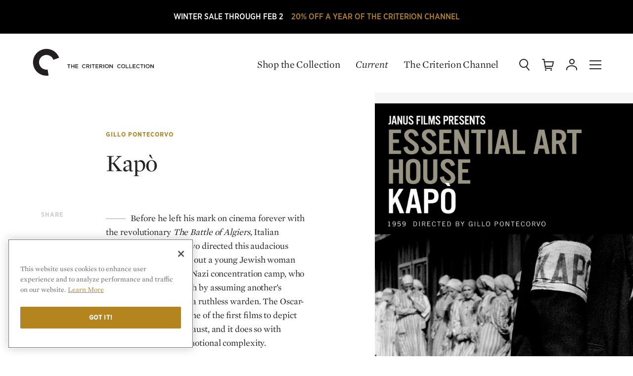

--- FILE ---
content_type: text/html; charset=UTF-8
request_url: https://criterion-v2.herokuapp.com/films/22619-kap
body_size: 71611
content:
<!DOCTYPE html>
  <!-- layouts/front -->
  <html class="no-js" lang="en">

<head>
	
	<!-- Google Tag Manager -->
	<script>(function(w,d,s,l,i){w[l]=w[l]||[];w[l].push({'gtm.start':
	new Date().getTime(),event:'gtm.js'});var f=d.getElementsByTagName(s)[0],
	j=d.createElement(s),dl=l!='dataLayer'?'&l='+l:'';j.async=true;j.src=
	'https://www.googletagmanager.com/gtm.js?id='+i+dl;f.parentNode.insertBefore(j,f);
	})(window,document,'script','dataLayer','GTM-KGCPV2C');</script>
	<!-- End Google Tag Manager -->

	<!-- Google tag (gtag.js) -->
	<script async src="https://www.googletagmanager.com/gtag/js?id=GTM-KGCPV2C"></script>
	<script>
	    window.dataLayer = window.dataLayer || [];
	    function gtag(){dataLayer.push(arguments);}
	    gtag('js', new Date());

	    gtag('config', 'GTM-KGCPV2C');

	    
	</script>

			
		
		
		<!-- OneTrust Cookies Consent Notice start for criterion.com -->
		<script src="https://cdn.cookielaw.org/scripttemplates/otSDKStub.js"  type="text/javascript" charset="UTF-8" data-domain-script="98b18127-fc0f-4fe7-9dcc-03ea67627901" ></script>
		<script type="text/javascript">
		function OptanonWrapper() { }
		</script>
		<!-- OneTrust Cookies Consent Notice end for criterion.com -->
	
	
	
	
	<meta charset="utf-8">

				
	<title>Kapò (1959) | The Criterion Collection</title>

		<meta name="description" content="Before he left his mark on cinema forever with the revolutionary The Battle of Algiers, Italian director Gillo Pontecorvo directed this audacious World War II drama about a young Jewish woman (Susan Strasberg) in a Nazi concentration camp, who saves herself from death by assuming another’s identity and becoming a ruthless warden. The Oscar-nominated Kapò was one of the first films to depict the horror of the Holocaust, and it does so with brutality and daring emotional complexity." />
	
	<meta name="viewport" content="width=device-width, initial-scale=1.0">
	<meta name="robots" content="index, follow" />

	<meta property="og:type" content="website" />
<meta property="og:site_name" content="The Criterion Collection" />
<meta property="og:title" content="Kapò" />
<meta property="og:url" content="https://criterion-v2.herokuapp.com/films/22619-kapo" />
<meta property="og:description" content="Before he left his mark on cinema forever with the revolutionary The Battle of Algiers, Italian director Gillo Pontecorvo directed this audacious World War II drama about a young Jewish woman (Susan Strasberg) in a Nazi concentration camp, who saves herself from death by assuming another’s identity and becoming a ruthless warden. The Oscar-nominated Kapò was one of the first films to depict the horror of the Holocaust, and it does so with brutality and daring emotional complexity." />
<meta property="og:image" content="https://s3.amazonaws.com/criterion-production/films/4513899b08a6c9c55a2705f66fe70452/kvSLd5hpDEUQl2H2vLmSiEIkfamyF5_original.jpg" />
<meta content="https://s3.amazonaws.com/criterion-production/films/4513899b08a6c9c55a2705f66fe70452/kvSLd5hpDEUQl2H2vLmSiEIkfamyF5_original.jpg" property="thumbnail" />


<meta name="twitter:card" content="summary_large_image">
<meta name="twitter:site" content="@Criterion">
<meta name="twitter:creator" content="@Criterion">
<meta name="twitter:title" content="Kapò">
<meta name="twitter:description" content="Before he left his mark on cinema forever with the revolutionary The Battle of Algiers, Italian director Gillo Pontecorvo directed this audacious World War II drama about a young Jewish woman (Susan Strasberg) in a Nazi concentration camp, who saves herself from death by assuming another’s identity and becoming a ruthless warden. The Oscar-nominated Kapò was one of the first films to depict the horror of the Holocaust, and it does so with brutality and daring emotional complexity.">
<meta name="twitter:image" content="https://s3.amazonaws.com/criterion-production/films/4513899b08a6c9c55a2705f66fe70452/kvSLd5hpDEUQl2H2vLmSiEIkfamyF5_original.jpg">
	<meta name="title" data-type="string" content="Kapò" />

    <meta name="original_title" data-type="string" content="Kapò" />

    <meta name="director" data-type="string" content="gillo pontecorvo" />







    <meta name="year" data-type="enum" content="1959" />

<meta name="description" data-type="text" content="Before he left his mark on cinema forever with the revolutionary The Battle of Algiers, Italian director Gillo Pontecorvo directed this audacious World War II drama about a young Jewish woman (Susan Strasberg) in a Nazi concentration camp, who saves herself from death by assuming another’s identity and becoming a ruthless warden. The Oscar-nominated Kapò was one of the first films to depict the horror of the Holocaust, and it does so with brutality and daring emotional complexity." />

    <meta name="image" data-type="enum" content="https://s3.amazonaws.com/criterion-production/films/4513899b08a6c9c55a2705f66fe70452/kvSLd5hpDEUQl2H2vLmSiEIkfamyF5_original.jpg" />
	<link rel="apple-touch-icon-precomposed" sizes="57x57" href="https://criterion-v2.herokuapp.com/assets/img/icons/apple-touch-icon-57x57.png" />
<link rel="apple-touch-icon-precomposed" sizes="114x114" href="https://criterion-v2.herokuapp.com/assets/img/icons/apple-touch-icon-114x114.png" />
<link rel="apple-touch-icon-precomposed" sizes="72x72" href="https://criterion-v2.herokuapp.com/assets/img/icons/apple-touch-icon-72x72.png" />
<link rel="apple-touch-icon-precomposed" sizes="144x144" href="https://criterion-v2.herokuapp.com/assets/img/icons/apple-touch-icon-144x144.png" />
<link rel="apple-touch-icon-precomposed" sizes="60x60" href="https://criterion-v2.herokuapp.com/assets/img/icons/apple-touch-icon-60x60.png" />
<link rel="apple-touch-icon-precomposed" sizes="120x120" href="https://criterion-v2.herokuapp.com/assets/img/icons/apple-touch-icon-120x120.png" />
<link rel="apple-touch-icon-precomposed" sizes="76x76" href="https://criterion-v2.herokuapp.com/assets/img/icons/apple-touch-icon-76x76.png" />
<link rel="apple-touch-icon-precomposed" sizes="152x152" href="https://criterion-v2.herokuapp.com/assets/img/icons/apple-touch-icon-152x152.png" />

<link rel="icon" type="image/png" href="https://criterion-v2.herokuapp.com/assets/img/icons/favicon-196x196.png" sizes="196x196" />
<link rel="icon" type="image/png" href="https://criterion-v2.herokuapp.com/assets/img/icons/favicon-96x96.png" sizes="96x96" />
<link rel="icon" type="image/png" href="https://criterion-v2.herokuapp.com/assets/img/icons/favicon-32x32.png" sizes="32x32" />
<link rel="icon" type="image/png" href="https://criterion-v2.herokuapp.com/assets/img/icons/favicon-16x16.png" sizes="16x16" />
<link rel="icon" type="image/png" href="https://criterion-v2.herokuapp.com/assets/img/icons/favicon-128.png" sizes="128x128" />


<link rel="mask-icon" href="https://criterion-v2.herokuapp.com/assets/img/icons/safari-pinned-tab.svg" color="#737373">
<link rel="shortcut icon" href="https://criterion-v2.herokuapp.com/assets/img/icons/favicon-32x32.ico">
<meta name="theme-color" content="#ffffff">


<link rel="manifest" href="https://criterion-v2.herokuapp.com/icons/manifest.json">
<meta name="msapplication-config" content="https://criterion-v2.herokuapp.com/icons/browserconfig.xml">

	<meta name="csrf-token" content="A1IS0bcd9B942NOrDOJcMJXpYHQRH8F6P3skZ2y6">
	<meta name="google-site-verification" content="rsCUNvTgbggfu8XFDrWon5M--7gbt63PnKP3eICVAqk" />

	<!-- Google Site Verification for Publisher Content -->
	<meta name="google-site-verification" content="dlCxmPh7hANd93GYc3JRFCjD1vIdiy4qy5IyBSorzsY" />

	<!-- Facebook Domain Verification -->
	<meta name="facebook-domain-verification" content="gib4g4s5or6k0b6xbny0hmuxdvd2q6" />

	 <link rel="alternate" type="application/rss+xml" href="https://criterion-v2.herokuapp.com/feeds/current" title="Current | The Criterion Collection">
    <link rel="alternate" type="application/rss+xml" href="https://criterion-v2.herokuapp.com/feeds/the-daily" title="The Daily | The Criterion Collection">

	
	<link rel="preconnect" href="https://cdn.fonts.net">
	<link href="https://cdn.fonts.net/kit/8e62b1a7-9e6d-40e1-8f7b-ad8972ea9bf7/8e62b1a7-9e6d-40e1-8f7b-ad8972ea9bf7.css" rel="stylesheet" />
	
	
	
		<link rel="stylesheet" href="https://criterion-v2.herokuapp.com/assets/css/screen.min.css?v=1.126"  type="text/css" />

		<link rel="canonical" href="https://criterion-v2.herokuapp.com/films/22619-kapo">
	
	<script>var CRITERON_LOGGING_ENABLED = false;</script>
	<script>var CRITERON_DEBUG_LEVEL = "DEBUG";</script>
<!-- Livewire Styles --><style >[wire\:loading][wire\:loading], [wire\:loading\.delay][wire\:loading\.delay], [wire\:loading\.inline-block][wire\:loading\.inline-block], [wire\:loading\.inline][wire\:loading\.inline], [wire\:loading\.block][wire\:loading\.block], [wire\:loading\.flex][wire\:loading\.flex], [wire\:loading\.table][wire\:loading\.table], [wire\:loading\.grid][wire\:loading\.grid], [wire\:loading\.inline-flex][wire\:loading\.inline-flex] {display: none;}[wire\:loading\.delay\.none][wire\:loading\.delay\.none], [wire\:loading\.delay\.shortest][wire\:loading\.delay\.shortest], [wire\:loading\.delay\.shorter][wire\:loading\.delay\.shorter], [wire\:loading\.delay\.short][wire\:loading\.delay\.short], [wire\:loading\.delay\.default][wire\:loading\.delay\.default], [wire\:loading\.delay\.long][wire\:loading\.delay\.long], [wire\:loading\.delay\.longer][wire\:loading\.delay\.longer], [wire\:loading\.delay\.longest][wire\:loading\.delay\.longest] {display: none;}[wire\:offline][wire\:offline] {display: none;}[wire\:dirty]:not(textarea):not(input):not(select) {display: none;}:root {--livewire-progress-bar-color: #2299dd;}[x-cloak] {display: none !important;}</style>
</head>

<body class="criterion-collection page__filmdetail flashSale ">
	<div class="u-mobile-flag" data-mobile-flag></div>
	<!-- Google Tag Manager (noscript) -->
	<noscript><iframe src="https://www.googletagmanager.com/ns.html?id=GTM-KGCPV2C"
	height="0" width="0" style="display:none;visibility:hidden"></iframe></noscript>
	<!-- End Google Tag Manager (noscript) -->

	<div class="page-contain">

      <a href="http://www.criterionchannel.com/checkout/subscribe/purchase?code=newyear26&amp;plan=yearly&amp;utm_source=criterion&amp;utm_medium=home-age&amp;utm_campaign=winter-sale&amp;utm_content=2026">        <div class="sitewide-banner" style="background: #000000;">
            <div class="sitewide-banner-line-1" style="color: #ffffff;">WINTER SALE THROUGH FEB 2</div>
            <div class="sitewide-banner-line-2" style="color: #b4841e;">20% OFF A YEAR OF THE CRITERION CHANNEL</div>
        </div>
    </a>  
  <div class="film-page-background  film-page-background--flash-sale "></div>

<header class="headerSite absolute hideC  " role="banner" data-typesense-index="false">
  <p class="vh">The Criterion Collection</p>

  <div class="headContain">
    <div class="headLogo">
        <a href="/" class="homelink">
            <span class="vh">Home</span>
            <div class="logo-c">
            <svg xmlns="http://www.w3.org/2000/svg" viewBox="0 0 64 64"><path d="M7.1 16.8C-1.2 31 3.5 49.3 17.7 57.6c.1 0 .1.1.2.1 6 3.5 13.1 4.8 19.9 3.7l-2.2-13.3c-.8.1-1.5.2-2.3.2-3 0-6-.8-8.6-2.3-7.8-4.5-10.5-14.5-6-22.3 0 0 0-.1.1-.1 4.6-7.8 14.8-10.4 22.6-5.8 3.3 1.9 5.8 4.9 7.1 8.5l12.8-4.6C55.6 6.1 38.3-1.9 22.7 3.9c-6.6 2.4-12 6.9-15.6 12.9"/></svg>
            </div><!-- logo-c -->

            <div class="logo-type">
            <svg xmlns="http://www.w3.org/2000/svg" viewBox="0 0 196 24"><path d="M12.22 17.414H10.8v-6.716H8.25v-1.31h6.512v1.31H12.22zm9.45-3.383v3.383h1.41V9.387h-1.41v3.337h-3.832V9.387h-1.405v8.026h1.405V14.03zm9.175-4.643h-5.948v8.027h6.006v-1.26h-4.595v-2.155h4.022v-1.264h-4.022v-2.088h4.537zm12.128 8.163a4.146 4.146 0 0 0 3.257-1.42l-.906-.92a3.13 3.13 0 0 1-2.303 1.045 2.714 2.714 0 0 1-2.648-2.863 2.695 2.695 0 0 1 2.65-2.845 3.194 3.194 0 0 1 2.244.998l.91-1.043a4.19 4.19 0 0 0-3.147-1.252 4.065 4.065 0 0 0-4.138 4.164 4.035 4.035 0 0 0 4.08 4.136m8.3-6.876c1.044 0 1.666.458 1.666 1.343 0 .824-.644 1.348-1.652 1.348h-2.063v-2.69h2.05m3.353 6.74l-2.172-3.038a2.404 2.404 0 0 0 1.917-2.44c0-1.573-1.134-2.55-2.98-2.55h-3.58v8.027h1.413v-2.797h1.766l1.97 2.797zm3.056 0V9.386h-1.41v8.027zm5.527-6.717h2.543v-1.31H59.24v1.31h2.55v6.716h1.42zm10.018-1.31h-5.954v8.026h6.012v-1.26h-4.6v-2.155h4.023v-1.264h-4.024v-2.088h4.542zm5.32 1.286c1.04 0 1.662.458 1.662 1.343 0 .824-.643 1.348-1.652 1.348h-2.063v-2.69h2.052m3.347 6.74l-2.167-3.038a2.404 2.404 0 0 0 1.91-2.44c0-1.573-1.13-2.55-2.975-2.55h-3.58v8.027h1.413v-2.797h1.762l1.975 2.797zm3.115 0V9.386H83.6v8.027zm5.8-6.868a2.754 2.754 0 0 1 2.73 2.867 2.715 2.715 0 0 1-2.71 2.84 2.752 2.752 0 0 1-2.724-2.862 2.715 2.715 0 0 1 2.705-2.845m0 7.003a4.15 4.15 0 1 0-4.18-4.136 4.11 4.11 0 0 0 4.18 4.136m11.112-2.612l-4.3-5.55h-1.308v8.025h1.39v-5.71l4.425 5.71h1.182V9.387h-1.39zm14.586 2.612a4.14 4.14 0 0 0 3.254-1.42l-.905-.92a3.137 3.137 0 0 1-2.306 1.045 2.718 2.718 0 0 1-2.65-2.863 2.7 2.7 0 0 1 2.65-2.845 3.184 3.184 0 0 1 2.25.998l.904-1.043a4.173 4.173 0 0 0-3.138-1.252 4.066 4.066 0 0 0-4.143 4.164 4.04 4.04 0 0 0 4.085 4.136m8.423-7.003a2.75 2.75 0 0 1 2.73 2.867 2.712 2.712 0 0 1-2.705 2.84 2.752 2.752 0 0 1-2.728-2.862 2.716 2.716 0 0 1 2.704-2.845m0 7.003a4.15 4.15 0 1 0-4.183-4.136 4.11 4.11 0 0 0 4.184 4.136m5.582-.137h5.632V16.13h-4.22V9.387h-1.412zm7.144 0h5.627V16.13h-4.222V9.387h-1.404zm13.085-8.026h-5.948v8.027h6.007v-1.26h-4.597v-2.155h4.022v-1.264h-4.022v-2.088h4.538zm5.468 8.163a4.145 4.145 0 0 0 3.255-1.42l-.906-.92a3.133 3.133 0 0 1-2.303 1.045 2.715 2.715 0 0 1-2.645-2.863 2.695 2.695 0 0 1 2.644-2.845 3.177 3.177 0 0 1 2.245.998l.91-1.043a4.187 4.187 0 0 0-3.142-1.252 4.066 4.066 0 0 0-4.142 4.164 4.037 4.037 0 0 0 4.082 4.136m8.434-6.852h2.55v-1.31h-6.512v1.31h2.544v6.716h1.418zm5.52 6.716V9.387h-1.413v8.027zm5.854-6.867a2.754 2.754 0 0 1 2.73 2.867 2.71 2.71 0 0 1-2.705 2.84 2.755 2.755 0 0 1-2.73-2.862 2.716 2.716 0 0 1 2.706-2.845m0 7.003a4.15 4.15 0 1 0-4.18-4.136 4.11 4.11 0 0 0 4.18 4.136m11.307-2.612l-4.298-5.55h-1.31v8.025h1.39v-5.71l4.425 5.71h1.183V9.387h-1.39z" /></svg>
            </div><!-- logo-type -->
        </a>
    </div>
            <div class="c-global-links" data-typesense-index="false">
            <a class="c-global-links__link c-global-links__link--dark" href="https://criterion-v2.herokuapp.com/shop">Shop the Collection</a>
    <a class="c-global-links__link c-global-links__link--featured c-global-links__link--dark" href="https://criterion-v2.herokuapp.com/current/posts" class="magtitle">Current</a>
    <a class="c-global-links__link c-global-links__link--dark" href="https://www.criterionchannel.com/browse?utm_source=criterion.com&utm_medium=referral&utm_campaign=navigation&utm_content=header">The Criterion Channel</a>
</div>
        <div class="headControls" >
        <a class="headControls__icons but-search" href="/" data-sidebar-toggle="search">
        <span class="vh">Search</span>
        <svg viewBox="0 0 24 24" xmlns="http://www.w3.org/2000/svg" xmlns:xlink="http://www.w3.org/1999/xlink"><defs><rect id="a" width="24" height="24"/></defs><g fill="none" fill-rule="evenodd"><path d="M18,9 C18,5.13428475 14.8657153,2 11,2 C7.13428475,2 4,5.13428475 4,9 C4,12.8657153 7.13428475,16 11,16 C14.8657153,16 18,12.8657153 18,9 Z M20,9 C20,13.9702847 15.9702847,18 11,18 C6.02971525,18 2,13.9702847 2,9 C2,4.02971525 6.02971525,0 11,0 C15.9702847,0 20,4.02971525 20,9 Z" fill="#252525" fill-rule="nonzero" /><path d="M15.1484325,15.9124888 C14.8084522,15.4772511 14.8856735,14.8488128 15.3209112,14.5088325 C15.7561489,14.1688522 16.3845872,14.2460735 16.7245675,14.6813112 L22.5635675,22.1563112 C22.9035478,22.5915489 22.8263265,23.2199872 22.3910888,23.5599675 C21.9558511,23.8999478 21.3274128,23.8227265 20.9874325,23.3874888 L15.1484325,15.9124888 Z" fill="#252525" fill-rule="nonzero" /></g></svg>
        </a><!-- but-search -->

        <a class="headControls__icons but-cart is-status-off" href="/">
        <span class="vh">Cart</span>
        <svg xmlns="http://www.w3.org/2000/svg" xmlns:xlink="http://www.w3.org/1999/xlink" viewBox="0 0 24 24"><defs><path id="a" d="M0 24h24V0H0z"/></defs><g fill="none" fill-rule="evenodd"><path fill="#FFF" d="M7.5 21a1.5 1.5 0 110 3 1.5 1.5 0 010-3zm11 0a1.5 1.5 0 110 3.001 1.5 1.5 0 010-3.001zM4 .002a1 1 0 01.987.835L5.679 5H23a1 1 0 01.977 1.217l-2 9A1 1 0 0121 16H7.514l.332 2H20v2H7a1 1 0 01-.987-.835L3.153 2.002H1a1 1 0 110-2zM21.753 7H6.013l1.167 7h13.018l1.555-7z"/></g></svg>
        <span class="statusnat"></span>
        </a><!-- but-cart -->

        <div class="nav-dropdown" data-nav-dropdown-container>
        <a data-nav-dropdown-toggle class="headControls__icons but-account" href="/" aria-expanded="false" aria-haspopup="true">
            <span class="vh">Account</span>
        <svg viewBox="0 0 24 24" xmlns="http://www.w3.org/2000/svg" xmlns:xlink="http://www.w3.org/1999/xlink"><defs><polygon id="a" points="0 24.0002 24 24.0002 24 0.0002 0 0.0002"/></defs><g fill="none" fill-rule="evenodd"><g fill="#252525" fill-rule="nonzero"><path d="M14,4.5 C14,2.56704297 12.4331735,1 10.5,1 C8.56682649,1 7,2.56704297 7,4.5 C7,6.43295703 8.56682649,8 10.5,8 C12.4331735,8 14,6.43295703 14,4.5 Z M16,4.5 C16,7.53746469 13.5378049,10 10.5,10 C7.46219514,10 5,7.53746469 5,4.5 C5,1.46253531 7.46219514,-1 10.5,-1 C13.5378049,-1 16,1.46253531 16,4.5 Z" transform="translate(2 1.011)"/><path d="M1,21 C1,21.5522847 0.55228475,22 0,22 C-0.55228475,22 -1,21.5522847 -1,21 L-1,19.399 C-1,14.8335963 4.41085344,12 10,12 C15.5891466,12 21,14.8335963 21,19.399 L21,21 C21,21.5522847 20.5522847,22 20,22 C19.4477153,22 19,21.5522847 19,21 L19,19.399 C19,16.2885287 14.6299727,14 10,14 C5.37002733,14 1,16.2885287 1,19.399 L1,21 Z" transform="translate(2 1.011)"/></g></g></svg>
        </a><!-- but-account -->

        <div class="global-nav__subgroup-panel panel panel--expanded" data-nav-dropdown data-typesense-index="false">
	<a href="https://criterion-v2.herokuapp.com/account" data-click-tracking='{ "category": "Panel", "action": "click", "label": "Dashboard" }' class="global-nav__item global-nav__item--header global-nav__item--header-dropdown">My Criterion</a>

	<ul role="menu" class="global-nav__subgroup-items">
		<li class="global-nav__subgroup-item">
			<a class="global-nav__subgroup-link" href="https://criterion-v2.herokuapp.com/account" data-click-tracking='{ "category": "Panel", "action": "click", "label": "Dashboard" }'>Dashboard</a>
		</li>
		<li class="global-nav__subgroup-item">
			<a class="global-nav__subgroup-link" href="https://criterion-v2.herokuapp.com/account/orders" data-click-tracking='{ "category": "Panel", "action": "click", "label": "Orders" }'>Orders</a>
		</li>
		<li class="global-nav__subgroup-item">
			<a class="global-nav__subgroup-link" href="https://criterion-v2.herokuapp.com/account/wishlist" data-click-tracking='{ "category": "Panel", "action": "click", "label": "Wishlist" }'>Wish List</a>
		</li>
		<li class="global-nav__subgroup-item">
			<a class="global-nav__subgroup-link" href="https://criterion-v2.herokuapp.com/account/my-collection" data-click-tracking='{ "category": "Panel", "action": "click", "label": "My Collection" }'>My Collection</a>
		</li>
		<li class="global-nav__subgroup-item">

						<a class="global-nav__subgroup-link" href="https://criterion-v2.herokuapp.com/login">Log In</a>
					</li>
	</ul>
</div>

        </div>

        <a class="headControls__icons but-mobi" href="/" data-sidebar-toggle="nav">
        <span class="vh">Menu</span>
        <svg class="burger" xmlns="http://www.w3.org/2000/svg" viewBox="0 0 24 24"><path d="M0 11h24v2H0zM0 3h24v2H0zM0 19h24v2H0z"/></svg>
        </a><!-- but-mobi -->

        <a class="headControls__icons but-close" data-sidebar-toggle="close">
        <span class="vh">Close Menu</span>
        <svg class="close" xmlns="http://www.w3.org/2000/svg" viewBox="0 0 24 24"><rect x="11" y="0" transform="matrix(0.7071 -0.7071 0.7071 0.7071 -4.9704 12.0004)" width="2" height="24"/><rect x="0" y="11" transform="matrix(0.7071 -0.7071 0.7071 0.7071 -4.9704 12.0004)" width="24" height="2"/></svg>
        </a>
    </div><!-- headControls -->
  </div><!-- headContain -->
</header>
  

<main role="main">
  <article class="product__details" itemscope itemtype="http://schema.org/Movie" data-sticky-columns>
    <div class="content-container product-primary-content-container">

      <div class="content-left">
        <div class="left" data-sticky-column-left>

          <div class="content" data-sticky-left-content-end>
            <div class="product__details_contain_a" data-segment-analtyics-tracking data-product-id="711" data-product-sku="" data-product-name="Kapò" data-product-image-url="https://s3.amazonaws.com/criterion-production/films/4513899b08a6c9c55a2705f66fe70452/kvSLd5hpDEUQl2H2vLmSiEIkfamyF5_large.jpg">
              <header class="product-detail-header">
  <div class="product-detail-title">
    <p class="header_lvl2 tussock">
                                        <a href="/shop/browse?director=pontecorvo-gillo">Gillo Pontecorvo</a>
                            </p>
    <h1 class="header__primarytitle" itemprop="name">Kapò</h1>
  </div>
</header>
              
              <div class="product-box-art">
	<img src="https://s3.amazonaws.com/criterion-production/films/4513899b08a6c9c55a2705f66fe70452/kvSLd5hpDEUQl2H2vLmSiEIkfamyF5_large.jpg" alt="Kapò" itemprop="image" data-product-box-art-image />
</div>
              <div class="product-summary" itemprop="description">
        <p>Before he left his mark on cinema forever with the revolutionary <em>The Battle of Algiers,</em> Italian director Gillo Pontecorvo directed this audacious World War II drama about a young Jewish woman (Susan Strasberg) in a Nazi concentration camp, who saves herself from death by assuming another’s identity and becoming a ruthless warden. The Oscar-nominated <em>Kapò</em> was one of the first films to depict the horror of the Holocaust, and it does so with brutality and daring emotional complexity.</p>
    </div>

              
              
              <div class="sharetools ">
		<p class="header_lvl2 quillgray">Share</p>
	<ul class="shareList " data-share-link="https://criterion-v2.herokuapp.com/films/22619-kapo">

	<li>
		<a href="#" class="ga-share-facebook" data-share-type="facebook" title="Share on Facebook">
			<svg width="8" height="16" viewBox="0 0 8 16" role="img" aria-labelledby="share_fb">
				<title id="share_fb">Share on Facebook</title>
				<path d="M4.964 16V8h2.21l.292-2.758H4.964l.004-1.38c0-.72.068-1.105 1.1-1.105H7.45V0H5.24C2.59 0 1.655 1.338 1.655 3.587v1.655H0V8h1.654v8h3.31z" fill="#b4841e" fill-rule="evenodd"/>
			</svg>
		</a>
	</li>
	<li>
		<a href="#" class="ga-share-twitter" data-share-type="twitter" title="Share on Twitter">
			<svg width="16" height="14" viewBox="0 0 16 14" role="img" aria-labelledby="share_tw">
				<title id="share_tw">Share on Twitter</title>
				<path d="M7.77 4.295l.034.572-.578-.07c-2.105-.27-3.943-1.18-5.503-2.708L.96 1.33l-.197.56C.347 3.14.613 4.46 1.48 5.346c.462.49.358.56-.44.27-.277-.094-.52-.164-.543-.13-.08.082.197 1.144.416 1.565.3.583.914 1.155 1.584 1.493l.567.27-.67.01c-.648 0-.67.012-.602.257.23.76 1.144 1.564 2.162 1.914l.717.246-.624.373c-.925.537-2.01.84-3.098.864-.52.01-.948.058-.948.093 0 .117 1.41.77 2.23 1.027 2.464.76 5.39.432 7.585-.863 1.56-.923 3.122-2.755 3.85-4.53.393-.944.786-2.672.786-3.5 0-.537.036-.607.683-1.25.382-.373.74-.78.81-.898.115-.222.104-.222-.486-.023-.983.35-1.122.303-.636-.222.36-.373.787-1.05.787-1.248 0-.035-.173.023-.37.128-.208.117-.67.292-1.017.397l-.624.2-.567-.386c-.313-.21-.752-.443-.984-.513-.59-.163-1.49-.14-2.023.047-1.445.525-2.358 1.88-2.254 3.36z" fill="#b4841e" fill-rule="evenodd"/>
			</svg>
		</a>
	</li>
	<li>
		<a href="#" class="ga-share-email" data-share-type="email" title="Share via email">
			<svg width="18" height="14" viewBox="0 0 18 14" role="img" aria-labelledby="share_em">
				<title id="share_em">Mail Icon</title>
				<path d="M18 12.293c0 .66-.54 1.21-1.142 1.21H1.142c-.602 0-1.142-.55-1.142-1.21V1.557C0 .92.498.39 1.1.37l.02-.067h15.717l.02.066h.27-.27C17.482.37 18 .896 18 1.556v10.736zm-1.39-1.716V3.23L12.06 6.902l4.547 3.674zm0-8.8H1.39C3.925 3.8 6.458 5.825 8.99 7.87c2.532-2.045 5.065-4.07 7.62-6.093zm0 10.252l-5.482-4.38-1.453 1.19h-1.39L6.85 7.672 1.39 12.03h15.22zM5.916 6.902L1.39 3.23v7.347l4.527-3.674z" fill="#b4841e" fill-rule="evenodd"/>
			</svg>
		</a>
	</li>
	<li>
		<a href="#" class="ga-share-link" data-share-type="clipboard" title="Copy a Link">
			<svg width="16" height="17" viewBox="0 0 16 17" role="img" aria-labelledby="share_ln">
				<title id="share_ln">Copy Link</title>
				<path d="M11.065 7.295c-.2-.447-.478-.868-.844-1.234s-.787-.645-1.234-.844l-.554.554-.384.384-.4.4c-.074.074-.137.154-.192.238.53.035 1.026.25 1.405.628.39.39.594.89.627 1.402.02.284-.016.568-.107.84-.1.304-.263.59-.5.833-.007.007-.012.016-.018.023l-.454.453-.63.63-.586.588-1.53 1.53c-.414.413-.963.64-1.55.64-.584 0-1.135-.227-1.548-.64-.414-.414-.642-.965-.642-1.55 0-.585.228-1.136.642-1.55l1.532-1.532c-.088-.27-.15-.55-.19-.83-.027-.21-.047-.42-.048-.63-.003-.388.045-.776.135-1.155l-2.79 2.79c-1.604 1.606-1.604 4.21 0 5.816.804.803 1.857 1.205 2.91 1.205 1.052 0 2.105-.4 2.908-1.204l2.785-2.784.415-.414c.237-.238.435-.5.602-.774.263-.43.442-.898.53-1.38.047-.247.072-.498.072-.75 0-.307-.037-.613-.105-.914-.06-.26-.144-.517-.255-.765zm3.73-5.81C13.994.683 12.94.28 11.89.28c-1.053 0-2.106.403-2.91 1.206L6.196 4.27l-.415.415c-.237.237-.435.5-.602.773-.263.43-.442.898-.532 1.38-.046.248-.07.5-.07.75 0 .307.037.613.105.914.06.26.145.517.255.765.2.447.478.868.845 1.234.367.368.787.647 1.234.846l.554-.553.385-.385.4-.4c.073-.073.136-.153.19-.238-.53-.035-1.025-.248-1.404-.628-.392-.39-.594-.893-.628-1.405-.018-.283.017-.565.108-.837.1-.304.263-.59.5-.833.007-.007.012-.016.02-.023l.452-.453.63-.63.587-.586 1.528-1.53c.414-.413.964-.64 1.55-.64.585 0 1.135.227 1.548.64.855.855.855 2.245 0 3.1l-1.532 1.532c.088.272.15.55.19.83.028.21.047.42.048.63.003.388-.045.776-.135 1.155l2.79-2.788c1.604-1.606 1.604-4.21 0-5.817z" fill="#b4841e" fill-rule="evenodd"/>
			</svg>
		</a>
	</li>
</ul>
	</div>

              <section class="film-meta">

                <h4 class="header_lvl2 quillgray">Film Info</h4>

                <ul class="film-meta-list">
                  <li itemprop="countryOfOrigin" itemscope itemtype="http://schema.org/Country">
                    <span itemprop="name">
                                              Italy                                          </span>
                  </li>
                                    <li>1959</li>
                                    <li data-duration-field>112 minutes</li>
                                    <li>Black &amp; White</li>
                                    <li data-aspect-ratio-field>1.66:1</li>

                  <li itemprop="inLanguage" itemscope itemtype="http://schema.org/Language">
                    <span itemprop="name">
                                          Italian                                        </span>
                  </li>

                                  </ul>

              </section>

              
            </div>
          </div>
        </div><!-- product__details_contain_a -->

        <div class="right" data-sticky-column-right>
          <div class="content" data-sticky-right-content-end>
            <div class="product__details_contain_b">

                              <section class="purchase-options pk-c-purchase-options" data-purchase-options>
        <h4 class="header_lvl2 pk-c-purchase-options__header" >Purchase Options</h4>
            <div class=" pk-c-purchase-options__inventory-status-wrapper ">
			<p class="pk-c-purchase-options__inventory-status" data-inventory-status></p>
	</div>
    
    <form action="#">

                    <fieldset class="purchase-buttons">

                            <div class="purchase-option">
                    <input
                        id="radio_670"
                        name="purchase-option"
                        type="radio"
                        class="radio"
                        value="1601"
                        data-film-id="711"
                        data-release-id=670
                        data-inventory='{&quot;status&quot;:&quot;out-of-print&quot;,&quot;available&quot;:&quot;&quot;}'
                        data-inventory-status-updater='{ "event": "click", "target" : "[data-inventory-status]" }'
                        data-collection-info
                        data-google-analytics-item="{&quot;currency&quot;:&quot;USD&quot;,&quot;value&quot;:9.97,&quot;items&quot;:{&quot;item_id&quot;:&quot;715515056311&quot;,&quot;item_name&quot;:&quot;Kap\u00f2&quot;,&quot;item_brand&quot;:&quot;Essential Art House&quot;,&quot;item_variant&quot;:&quot;DVD&quot;,&quot;price&quot;:9.97,&quot;quantity&quot;:1}}"
                                            checked
                                                                                                                                            
                    >
                    <label for="radio_670" class="">

                        <span class="meta-item">
                            <span class="item">DVD</span>
                            <span class="item-descrip">1 Disc</span>
                        </span>

                        <span class="meta-prices">
                                                            <span class="item-price">
                                                                            Out Of Print
                                                                    </span>
                            
                                                        <span class="item-price-srp">
                                <abbr class="strike" title="Suggested Retail Price">SRP:</abbr>
                                <span class="strike">$19.95</span>
                            </span>
                                                    </span>

                    </label>

                </div>
            
            </fieldset>
        
        <fieldset class="purchase-behaviors" >
                        <button type="button" class="linkbut_secondary linkbut_secondary--add-to-cart" data-processing-button-disabled style="display:none;" disabled>Adding Item...</button>

                                                <button
                        type="button"
                        class="button__secondary"
                        data-add-to-wishlist-submit
                                            data-add-to-wishlist-selector=".purchase-option input[type=radio]:checked"
                                        >Add To Wishlist</button>
                                    </fieldset>

    </form>

</section>
              
              
              <div class="share-deux">
	<ul class="shareList " data-share-link="https://criterion-v2.herokuapp.com/films/22619-kapo">

	<li>
		<a href="#" class="ga-share-facebook" data-share-type="facebook" title="Share on Facebook">
			<svg width="8" height="16" viewBox="0 0 8 16" role="img" aria-labelledby="share_fb">
				<title id="share_fb">Share on Facebook</title>
				<path d="M4.964 16V8h2.21l.292-2.758H4.964l.004-1.38c0-.72.068-1.105 1.1-1.105H7.45V0H5.24C2.59 0 1.655 1.338 1.655 3.587v1.655H0V8h1.654v8h3.31z" fill="#b4841e" fill-rule="evenodd"/>
			</svg>
		</a>
	</li>
	<li>
		<a href="#" class="ga-share-twitter" data-share-type="twitter" title="Share on Twitter">
			<svg width="16" height="14" viewBox="0 0 16 14" role="img" aria-labelledby="share_tw">
				<title id="share_tw">Share on Twitter</title>
				<path d="M7.77 4.295l.034.572-.578-.07c-2.105-.27-3.943-1.18-5.503-2.708L.96 1.33l-.197.56C.347 3.14.613 4.46 1.48 5.346c.462.49.358.56-.44.27-.277-.094-.52-.164-.543-.13-.08.082.197 1.144.416 1.565.3.583.914 1.155 1.584 1.493l.567.27-.67.01c-.648 0-.67.012-.602.257.23.76 1.144 1.564 2.162 1.914l.717.246-.624.373c-.925.537-2.01.84-3.098.864-.52.01-.948.058-.948.093 0 .117 1.41.77 2.23 1.027 2.464.76 5.39.432 7.585-.863 1.56-.923 3.122-2.755 3.85-4.53.393-.944.786-2.672.786-3.5 0-.537.036-.607.683-1.25.382-.373.74-.78.81-.898.115-.222.104-.222-.486-.023-.983.35-1.122.303-.636-.222.36-.373.787-1.05.787-1.248 0-.035-.173.023-.37.128-.208.117-.67.292-1.017.397l-.624.2-.567-.386c-.313-.21-.752-.443-.984-.513-.59-.163-1.49-.14-2.023.047-1.445.525-2.358 1.88-2.254 3.36z" fill="#b4841e" fill-rule="evenodd"/>
			</svg>
		</a>
	</li>
	<li>
		<a href="#" class="ga-share-email" data-share-type="email" title="Share via email">
			<svg width="18" height="14" viewBox="0 0 18 14" role="img" aria-labelledby="share_em">
				<title id="share_em">Mail Icon</title>
				<path d="M18 12.293c0 .66-.54 1.21-1.142 1.21H1.142c-.602 0-1.142-.55-1.142-1.21V1.557C0 .92.498.39 1.1.37l.02-.067h15.717l.02.066h.27-.27C17.482.37 18 .896 18 1.556v10.736zm-1.39-1.716V3.23L12.06 6.902l4.547 3.674zm0-8.8H1.39C3.925 3.8 6.458 5.825 8.99 7.87c2.532-2.045 5.065-4.07 7.62-6.093zm0 10.252l-5.482-4.38-1.453 1.19h-1.39L6.85 7.672 1.39 12.03h15.22zM5.916 6.902L1.39 3.23v7.347l4.527-3.674z" fill="#b4841e" fill-rule="evenodd"/>
			</svg>
		</a>
	</li>
	<li>
		<a href="#" class="ga-share-link" data-share-type="clipboard" title="Copy a Link">
			<svg width="16" height="17" viewBox="0 0 16 17" role="img" aria-labelledby="share_ln">
				<title id="share_ln">Copy Link</title>
				<path d="M11.065 7.295c-.2-.447-.478-.868-.844-1.234s-.787-.645-1.234-.844l-.554.554-.384.384-.4.4c-.074.074-.137.154-.192.238.53.035 1.026.25 1.405.628.39.39.594.89.627 1.402.02.284-.016.568-.107.84-.1.304-.263.59-.5.833-.007.007-.012.016-.018.023l-.454.453-.63.63-.586.588-1.53 1.53c-.414.413-.963.64-1.55.64-.584 0-1.135-.227-1.548-.64-.414-.414-.642-.965-.642-1.55 0-.585.228-1.136.642-1.55l1.532-1.532c-.088-.27-.15-.55-.19-.83-.027-.21-.047-.42-.048-.63-.003-.388.045-.776.135-1.155l-2.79 2.79c-1.604 1.606-1.604 4.21 0 5.816.804.803 1.857 1.205 2.91 1.205 1.052 0 2.105-.4 2.908-1.204l2.785-2.784.415-.414c.237-.238.435-.5.602-.774.263-.43.442-.898.53-1.38.047-.247.072-.498.072-.75 0-.307-.037-.613-.105-.914-.06-.26-.144-.517-.255-.765zm3.73-5.81C13.994.683 12.94.28 11.89.28c-1.053 0-2.106.403-2.91 1.206L6.196 4.27l-.415.415c-.237.237-.435.5-.602.773-.263.43-.442.898-.532 1.38-.046.248-.07.5-.07.75 0 .307.037.613.105.914.06.26.145.517.255.765.2.447.478.868.845 1.234.367.368.787.647 1.234.846l.554-.553.385-.385.4-.4c.073-.073.136-.153.19-.238-.53-.035-1.025-.248-1.404-.628-.392-.39-.594-.893-.628-1.405-.018-.283.017-.565.108-.837.1-.304.263-.59.5-.833.007-.007.012-.016.02-.023l.452-.453.63-.63.587-.586 1.528-1.53c.414-.413.964-.64 1.55-.64.585 0 1.135.227 1.548.64.855.855.855 2.245 0 3.1l-1.532 1.532c.088.272.15.55.19.83.028.21.047.42.048.63.003.388-.045.776-.135 1.155l2.79-2.788c1.604-1.606 1.604-4.21 0-5.817z" fill="#b4841e" fill-rule="evenodd"/>
			</svg>
		</a>
	</li>
</ul>
</div>    

              
              <aside class="film-streaming collapse full streaming-services-count-2" data-sticky-right-end>

                                                            <div class="collapse-contain" data-sticky-right-content-end  >
                        <h4 class="header_lvl2">Digital Options</h4>
                        <div class="watchBut_contain">
                                                      <a href="https://www.criterionchannel.com/kapo?utm_source=criterion.com&utm_medium=referral&utm_campaign=watch-now&utm_content=film" class="film-streaming__channel-link" target="_blank">
                              <span class="film-streaming__channel-link-text">Watch Now On </span>
                              <img class="film-streaming__channel-logo" src="/assets/img/svg/criterion-channel-logo-white.svg" alt="Criterion Channel Logo">
                            </a>
                          
                                                  </div>
                      </div><!-- collapse-contain -->
                                                    </aside>

              
              

              
              <div class="product-box-art">
	<img src="https://s3.amazonaws.com/criterion-production/films/4513899b08a6c9c55a2705f66fe70452/kvSLd5hpDEUQl2H2vLmSiEIkfamyF5_large.jpg" alt="Kapò" itemprop="image" data-product-box-art-image />
</div>

            </div><!-- product__details_contain_b -->
          </div>
        </div>
      </div>
    </div>

    <div class="content-container product-secondary-content-container">

      <div class="content-left" >
        <div class="left">
          <div class="content">

                          <section class="film-credits collapse">

                <input type="checkbox" class="collapse-check" id="credits-check">
                <label for="credits-check" class="collapse-trig">Cast &amp; Credits</label>

                <div class="collapse-contain">

                                      <h5 class="header_lvl2">Cast</h5>

                    <dl class="creditList">

                                            <dt><span>Susan Strasberg</span></dt>
                      <dd itemprop="actor" itemscope itemtype="http://schema.org/Person">
                        <span itemprop="name">Edith, alias Nicole Niepas</span>
                      </dd>
                                            <dt><span>Emmanuelle Riva</span></dt>
                      <dd itemprop="actor" itemscope itemtype="http://schema.org/Person">
                        <span itemprop="name">Terese</span>
                      </dd>
                                            <dt><span>Laurent Terzieff</span></dt>
                      <dd itemprop="actor" itemscope itemtype="http://schema.org/Person">
                        <span itemprop="name">Sascha</span>
                      </dd>
                                            <dt><span>Didi Perego</span></dt>
                      <dd itemprop="actor" itemscope itemtype="http://schema.org/Person">
                        <span itemprop="name">Sofia</span>
                      </dd>
                                            <dt><span>Gianni Garko</span></dt>
                      <dd itemprop="actor" itemscope itemtype="http://schema.org/Person">
                        <span itemprop="name">Karl</span>
                      </dd>
                      
                    </dl>
                  
                                      <h5 class="header_lvl2">Credits</h5>

                    <dl class="creditList">
                                            <dt><span>Director</span></dt>
                      <dd>Gillo Pontecorvo</dd>
                                            <dt><span>Producer</span></dt>
                      <dd>Franco Cristaldi</dd>
                                            <dt><span>Producer</span></dt>
                      <dd>Moris Ergas</dd>
                                            <dt><span>Story and screenplay by</span></dt>
                      <dd>Franco Solinas</dd>
                                            <dt><span>Story and screenplay by</span></dt>
                      <dd>Gillo Pontecorvo</dd>
                                            <dt><span>Cinematography</span></dt>
                      <dd>Alexandar Sukulovic</dd>
                                            <dt><span>Cinematography</span></dt>
                      <dd>Goffredo Bellisario</dd>
                                            <dt><span>Editing</span></dt>
                      <dd>Roberto Cinquini</dd>
                                            <dt><span>Art direction</span></dt>
                      <dd>Piero Gherardi</dd>
                                            <dt><span>Music</span></dt>
                      <dd>Carlo Rustichelli</dd>
                                            <dt><span>Music</span></dt>
                      <dd>Gillo Pontecorvo</dd>
                                          </dl>
                  
                </div><!-- collapse-contain -->

              </section>
            
          </div><!-- /content -->
        </div><!-- /left -->

        <div class="right">
          <div class="content">
            <section class="product-relatedfilms collapse">

              <input type="checkbox"class="collapse-check" id="related-check">
              <label for="related-check" class="collapse-trig">Related Films</label>

              <div class="collapse-contain">

                <h4 class="header_lvl2 hideSmall">Related Films</h4>

                <ul class="list__resize">

                                    <li>
                    <div class="filmWrap">
	<a href="https://criterion-v2.herokuapp.com/films/248-the-battle-of-algiers">
		<figure class="basicFilm">

			<img src="https://s3.amazonaws.com/criterion-production/films/ab70f67f7b6d8918cf05f235f52eb686/lJ7B3Ujbj96gsjJZLt2HNUNdvWr9Si_small.jpg" alt="The Battle of Algiers" />

			<figcaption>
				<dl>
					<dt>The Battle of Algiers</dt>
					<dd>
										    					        Gillo Pontecorvo
					    										</dd>
				</dl>
			</figcaption>

		</figure>
	</a>

	
</div><!-- filmWrap -->
                  </li>
                                    <li>
                    <div class="filmWrap">
	<a href="https://criterion-v2.herokuapp.com/films/217-hiroshima-mon-amour">
		<figure class="basicFilm">

			<img src="https://s3.amazonaws.com/criterion-production/films/ae964fa20bb91adfa032029752a438b2/YD5wS8ZsUGNe6Mrl3BssVAE2rhTuEW_small.jpg" alt="Hiroshima mon amour" />

			<figcaption>
				<dl>
					<dt>Hiroshima mon amour</dt>
					<dd>
										    					        Alain Resnais
					    										</dd>
				</dl>
			</figcaption>

		</figure>
	</a>

	
</div><!-- filmWrap -->
                  </li>
                                    <li>
                    <div class="filmWrap">
	<a href="https://criterion-v2.herokuapp.com/films/238-night-and-fog">
		<figure class="basicFilm">

			<img src="https://s3.amazonaws.com/criterion-production/films/28bd50fcd77723579fa97b660e82c8f5/XDDCXaOyUu1u2WeLdPYLNgYhlh9bF7_small.jpg" alt="Night and Fog" />

			<figcaption>
				<dl>
					<dt>Night and Fog</dt>
					<dd>
										    					        Alain Resnais
					    										</dd>
				</dl>
			</figcaption>

		</figure>
	</a>

	
</div><!-- filmWrap -->
                  </li>
                  
                </ul>

              </div><!-- collapse-contain -->

            </section>
          </div><!-- /content -->
        </div><!-- /right -->
      </div><!-- /content-left -->
    </div><!-- /product-secondary-content-container -->

    
  </article>

    <section class="the-latest content-container c-touts">
    <div class="max-width-container">
      <div class="content">

        <h3 class="header_lvl2">Current</h3>

        <div class="c-touts__list">
    <div class="c-touts__list-inner" data-is-load-more-container>
        <div data-aos="slide-up" data-aos-once="true" data-aos-delay="200" data-aos-duration="750" class="c-tout c-tout--medium" data-article-type="article" data-article-id="1437" data-href="https://criterion-v2.herokuapp.com/current/posts/1437-kapo-into-darkness" data-click-tracking='{ "category": "Related Article", "action": "click", "label": "Kapò: Into Darkness" }' data-tout-size="medium">
            <a class="c-tout__media c-tout__media--medium" href="https://criterion-v2.herokuapp.com/current/posts/1437-kapo-into-darkness">
                <div class="c-tout__media-aspect-ratio--medium"></div>
<div class="c-tout__img-wrap c-tout__img-wrap--medium" style="background: url(https://s3.amazonaws.com/criterion-production/editorial_content_posts/hero/1437-/QDl1dhG3vqnxkpH56tNpR7laTZKwBV_medium.jpg) no-repeat center; background-size: cover;">
            <img class="c-tout__img c-tout__img--medium" src="https://s3.amazonaws.com/criterion-production/editorial_content_posts/hero/1437-/QDl1dhG3vqnxkpH56tNpR7laTZKwBV_medium.jpg" alt="Kapò: Into Darkness" >
    </div>
            </a>
            <div class="c-tout__text-container c-tout__text-container--medium">
                <div class="c-tout__text-aspect-ratio--medium"></div>
                <div class="c-tout__text-container-inner c-tout__text-container-inner--medium">
                    <div class="c-tout__main-text c-tout__main-text--medium">
    
    <a class="c-tout__title-link c-tout__title-link--medium" href="https://criterion-v2.herokuapp.com/current/posts/1437-kapo-into-darkness" data-click-tracking='{ "category": "Related Article", "action": "click", "label": "Kapò: Into Darkness" }' data-clamp-lines='{ "disable_at": 768, "lines": 3 }'>

        <h5 class="c-tout__title c-tout__title--medium">
                            <i>Kapò:</i> Into Darkness
                    </h5>
    </a>
            <div class="c-tout__desc c-tout__desc--medium">
            Indefatigably political Italian filmmaker Gillo Pontecorvo, best  known for 1966’s truly revolutionary The Battle of Algiers, once  stated that “the ideal director should be three-quarters Rossellini and  one-quarter Eisenstein.” Certainly, one&hellip;
        </div>
    </div>
                    <div class="c-tout__meta-text c-tout__meta-text--medium">
            <p class="c-tout__author">
            By <a class="c-tout__author-link" href="https://criterion-v2.herokuapp.com/current/author/247-michael-koresky" data-click-tracking='{ "category": "Author", "action": "click", "label": "Michael Koresky" }'>Michael Koresky</a>
        </p>
    
                    <a class="c-tout__byline " href="https://criterion-v2.herokuapp.com/current/category/2-essays" data-click-tracking='{ "category": "Category", "action": "click", "label": "Essays" }'>Essays</a>
    
    <span class="c-tout__byline-dash c-tout__byline-dash--medium">
        &mdash;
    </span>
    <span class="c-tout__byline ">
        Apr 13, 2010
    </span>
</div>
                </div>
            </div>
        </div>
        </div>
</div>

      </div>
    </div>
  </section>
  
  </main>

  <footer data-scrollify class="global-footer" data-typesense-index="false">

  <div class="site-footer-contain">

    <div class="logo-c-foot">
      <a href="https://criterion-v2.herokuapp.com">
        <svg xmlns="http://www.w3.org/2000/svg" viewBox="0 0 64 64"><path d="M7.1 16.8C-1.2 31 3.5 49.3 17.7 57.6c.1 0 .1.1.2.1 6 3.5 13.1 4.8 19.9 3.7l-2.2-13.3c-.8.1-1.5.2-2.3.2-3 0-6-.8-8.6-2.3-7.8-4.5-10.5-14.5-6-22.3 0 0 0-.1.1-.1 4.6-7.8 14.8-10.4 22.6-5.8 3.3 1.9 5.8 4.9 7.1 8.5l12.8-4.6C55.6 6.1 38.3-1.9 22.7 3.9c-6.6 2.4-12 6.9-15.6 12.9"/></svg>
      </a>
    </div><!-- logo-c -->

    <div class="footer-inner-contain">

        <nav class="nav-footer">
            <div class="nav-group-footer nav-group-footer--medium nav-foot-shop">
                <h6><a href="https://criterion-v2.herokuapp.com/shop" data-click-tracking='{ "category": "Footer", "action": "click", "label": "Shop" }'>Shop the Collection</a></h6>
                <ul>
                    <li>
                    <a href="https://criterion-v2.herokuapp.com/shop/browse/list" data-click-tracking='{ "category": "Footer", "action": "click", "label": "All Films" }'>All Films</a>
                    </li>
                    <li>
                    <a href="https://criterion-v2.herokuapp.com/shop/browse?popular=new-releases" data-click-tracking='{ "category": "Footer", "action": "click", "label": "New Releases" }'>New Releases</a>
                    </li>
                    <li>
                    <a href="https://criterion-v2.herokuapp.com/shop/browse?popular=coming-soon" data-click-tracking='{ "category": "Footer", "action": "click", "label": "Coming Soon" }'>Coming Soon</a>
                    </li>
                    <li>
                    <a href="https://criterion-v2.herokuapp.com/closet-picks" data-click-tracking='{ "category": "Footer", "action": "click", "label": "Criterion Closet Picks" }'>Criterion Closet Picks</a>
                    </li>
                    <li>
                    <a href="https://criterion-v2.herokuapp.com/gift-shop" data-click-tracking='{ "category": "Footer", "action": "click", "label": "Gift Shop" }'>Gift Shop</a>
                    </li>
                </ul>
            </div>
            <div class="nav-group-footer nav-group-footer--medium nav-foot-current">
                <h6><a href="https://criterion-v2.herokuapp.com/current/posts" data-click-tracking='{ "category": "Footer", "action": "click", "label": "Current" }'><i>Current</i></a></h6>
                <ul>
                    <li><a href="https://criterion-v2.herokuapp.com/current/top-10-lists" data-click-tracking='{ "category": "Footer", "action": "click", "label": "Top 10 Lists" }'>Top 10 Lists</a></li>
                    <li><a href="https://criterion-v2.herokuapp.com/current/category/2-essays" data-click-tracking='{ "category": "Footer", "action": "click", "label": "Essays" }'>Essays</a></li>
                    <li><a href="https://criterion-v2.herokuapp.com/current/category/3-features" data-click-tracking='{ "category": "Footer", "action": "click", "label": "Features" }'>Features</a></li>
                    <li><a href="https://criterion-v2.herokuapp.com/current/category/20-the-daily" data-click-tracking='{ "category": "Footer", "action": "click", "label": "The Daily" }'>The Daily</a></li>
                </ul>
            </div>
            <div class="nav-group-footer nav-group-footer--medium nav-foot-about">
                <h6 class="orphan"><a class="nav-group-footer--channel" href="https://www.criterionchannel.com/browse?utm_source=criterion.com&utm_medium=referral&utm_campaign=navigation&utm_content=footer" target="_blank" data-click-tracking='{ "category": "Footer", "action": "click", "label": "The Criterion Channel" }'>The Criterion Channel</a></h6>
                <ul>
                    <li><a href="https://www.criterionchannel.com/browse?utm_source=criterion.com&utm_medium=referral&utm_campaign=navigation&utm_content=footer" data-click-tracking='{ "category": "Footer", "action": "click", "label": "Channel Browse" }'>Browse</a></li>
                    <li><a href="https://www.criterionchannel.com/checkout/subscribe/purchase?utm_source=criterion.com&utm_medium=referral&utm_campaign=navigation&utm_content=footer" data-click-tracking='{ "category": "Footer", "action": "click", "label": "Channel Sign Up" }'>Sign Up</a></li>
                </ul>
            </div>
            <div class="nav-group-footer nav-group-footer--medium nav-foot-about">
                <h6 class="orphan"><a href="https://criterion-v2.herokuapp.com/about" data-click-tracking='{ "category": "Footer", "action": "click", "label": "Our Mission" }'>Our Mission</a></h6>
                <h6 class="orphan"><a href="https://criterion-v2.herokuapp.com/contact_us" data-click-tracking='{ "category": "Footer", "action": "click", "label": "Contact Us" }'>Contact Us</a></h6>
            </div>
            <div class="nav-group-footer nav-group-footer--medium nav-foot-account">
                <h6><a href="https://criterion-v2.herokuapp.com/account" data-click-tracking='{ "category": "Footer", "action": "click", "label": "Account" }'>My Criterion</a></h6>
                <ul>
                
                <li><a href="https://criterion-v2.herokuapp.com/login" data-click-tracking='{ "category": "Footer", "action": "click", "label": "Login" }'>Login</a>

                                    </ul>
            </div>
            <div class="nav-group-footer nav-group-footer--medium nav-foot-about">
                <h6 class="orphan"><a href="https://criterion-v2.herokuapp.com/terms" data-click-tracking='{ "category": "Footer", "action": "click", "label": "Terms of Use" }'>Terms of Use</a></h6>
                <ul>
                    <li><a href="https://criterion-v2.herokuapp.com/privacy" data-click-tracking='{ "category": "Footer", "action": "click", "label": "Privacy Policy" }'>Privacy Policy</a></li>
                    <!-- OneTrust Cookies Settings button start -->
                    <li><button id="ot-sdk-btn" class="ot-sdk-show-settings">Cookie Settings</button></li>
                    <!-- OneTrust Cookies Settings button end -->
                    <li class="multi-line-item"><a href="rights-request-form" data-click-tracking='{ "category": "Footer", "action": "click", "label": "Do Not Sell Info" }'>Privacy Rights Request Form</a></li>
                    <li class="multi-line-item"><a href="privacy#california" data-click-tracking='{ "category": "Footer", "action": "click", "label": "Special Notice for California" }'>Special Notice for California Residents</a></li>
                </ul>
            </div>
            <div class="nav-group-footer nav-group-footer--large nav-foot-faq">
                <h6><a href="https://criterion-v2.herokuapp.com/faq" data-click-tracking='{ "category": "Footer", "action": "click", "label": "FAQ" }'>FAQ</a></h6>
                <ul>
                <li><a href="https://criterion-v2.herokuapp.com/faq" data-click-tracking='{ "category": "Footer", "action": "click", "label": "FAQ" }'>General</a></li>
                <li><a href="https://criterion-v2.herokuapp.com/faq/orders" data-click-tracking='{ "category": "Footer", "action": "click", "label": "Order Support" }'>Order Support</a></li>
                <li><a href="https://criterion-v2.herokuapp.com/faq/tech-support" data-click-tracking='{ "category": "Footer", "action": "click", "label": "Tech Support" }'>Tech Support</a></li>
                <li><a href="https://criterion-v2.herokuapp.com/faq/channel" data-click-tracking='{ "category": "Footer", "action": "click", "label": "Channel Support" }'>Channel Support</a></li>
                
                </ul>
            </div>
            <div class="nav-group-footer nav-group-footer--logos nav-group-footer--medium nav-foot-faq">
                <a class="nav-group-footer--janus" href="http://www.janusfilms.com/" target="_blank" data-click-tracking='{ "category": "Footer", "action": "click", "label": "Janus" }'>
                    <img src="https://criterion-v2.herokuapp.com/assets/img/svg/logo_janusfilms_white.svg" alt="Janus Films" />
                </a>
            </div>
        </nav>

        <div class="footer-extras">

            <div class="newsletter">
            <p class="header_lvl2">Sign Up for Our Newsletter</p>

            <div class="newsletter-intro">
                <p>Get info about new releases, sales, and our online publication, Current.</p>
            </div>

            <div class="signup-form" data-newsletter-signup>
                <label for="email" class="vh">Email:</label>
                <input type="email" name="email" placeholder="E-mail Address" data-newsletter-signup-input />
                <input type="submit" value="Sign Up" data-newsletter-signup-submit-button />
            </div>

            </div>

            <div class="foot-follow">
            <p class="header_lvl2">Follow Us</p>

            <ul class="social-buttons">

                <li>
                <a href="https://www.facebook.com/CriterionCollection" target="_blank" data-click-tracking='{ "category": "Footer", "action": "click", "label": "Facebook" }'>
                    <svg viewBox="0 0 8 16" role="img" aria-labelledby="follow_fb">
                    <title id="follow_fb">Follow Criterion Collection on Facebook</title>
                    <path d="M4.964 16V8h2.21l.292-2.758H4.964l.004-1.38c0-.72.068-1.105 1.1-1.105H7.45V0H5.24C2.59 0 1.655 1.338 1.655 3.587v1.655H0V8h1.654v8h3.31z" fill="#979797" fill-rule="evenodd"/>
                    </svg>
                </a>
                </li>

                <li>
                <a href="https://twitter.com/Criterion" target="_blank" data-click-tracking='{ "category": "Footer", "action": "click", "label": "Twitter" }'>
                    <svg viewBox="0 0 16 14" role="img" aria-labelledby="follow_tw">
                    <title id="follow_tw">Follow Criterion Collection on Twitter</title>
                    <path d="M7.77 4.295l.034.572-.578-.07c-2.105-.27-3.943-1.18-5.503-2.708L.96 1.33l-.197.56C.347 3.14.613 4.46 1.48 5.346c.462.49.358.56-.44.27-.277-.094-.52-.164-.543-.13-.08.082.197 1.144.416 1.565.3.583.914 1.155 1.584 1.493l.567.27-.67.01c-.648 0-.67.012-.602.257.23.76 1.144 1.564 2.162 1.914l.717.246-.624.373c-.925.537-2.01.84-3.098.864-.52.01-.948.058-.948.093 0 .117 1.41.77 2.23 1.027 2.464.76 5.39.432 7.585-.863 1.56-.923 3.122-2.755 3.85-4.53.393-.944.786-2.672.786-3.5 0-.537.036-.607.683-1.25.382-.373.74-.78.81-.898.115-.222.104-.222-.486-.023-.983.35-1.122.303-.636-.222.36-.373.787-1.05.787-1.248 0-.035-.173.023-.37.128-.208.117-.67.292-1.017.397l-.624.2-.567-.386c-.313-.21-.752-.443-.984-.513-.59-.163-1.49-.14-2.023.047-1.445.525-2.358 1.88-2.254 3.36z" fill="#979797" fill-rule="evenodd"/>
                    </svg>
                </a>
                </li>

                <li>
                <a href="https://www.youtube.com/user/criterioncollection" target="_blank" data-click-tracking='{ "category": "Footer", "action": "click", "label": "YouTube" }'>
                    <svg viewBox="0 0 27 18" role="img" aria-labelledby="follow_yt">
                    <title id="follow_yt">Follow Criterion Collection on YouTube</title>
                    <path d="M10.41 11.982l-.002-6.986 7.09 3.505-7.09 3.482zm15.564-8.196s-.257-1.713-1.043-2.467C23.934.327 22.816.322 22.303.265c-3.67-.252-9.178-.252-9.178-.252h-.012s-5.507 0-9.178.252c-.513.057-1.63.062-2.63 1.053C.52 2.072.263 3.785.263 3.785S0 5.798 0 7.81v1.886c0 2.012.262 4.024.262 4.024s.256 1.713 1.043 2.468c.998.99 2.31.958 2.893 1.062 2.1.19 8.92.25 8.92.25s5.513-.008 9.184-.26c.513-.057 1.63-.062 2.63-1.052.785-.755 1.042-2.468 1.042-2.468s.262-2.012.262-4.024V7.81c0-2.012-.262-4.024-.262-4.024z" fill="#979797" fill-rule="evenodd"/>
                    </svg>
                </a>
                </li>

                <li>
                <a href="https://www.instagram.com/criterioncollection/" target="_blank" data-click-tracking='{ "category": "Footer", "action": "click", "label": "Instagram" }'>
                    <svg version="1.1" xmlns="http://www.w3.org/2000/svg" width="16" height="16" viewBox="0 0 32 32">
                    <path d="M16 2.881c4.275 0 4.781 0.019 6.462 0.094 1.563 0.069 2.406 0.331 2.969 0.55 0.744 0.288 1.281 0.638 1.837 1.194 0.563 0.563 0.906 1.094 1.2 1.838 0.219 0.563 0.481 1.412 0.55 2.969 0.075 1.688 0.094 2.194 0.094 6.463s-0.019 4.781-0.094 6.463c-0.069 1.563-0.331 2.406-0.55 2.969-0.288 0.744-0.637 1.281-1.194 1.837-0.563 0.563-1.094 0.906-1.837 1.2-0.563 0.219-1.413 0.481-2.969 0.55-1.688 0.075-2.194 0.094-6.463 0.094s-4.781-0.019-6.463-0.094c-1.563-0.069-2.406-0.331-2.969-0.55-0.744-0.288-1.281-0.637-1.838-1.194-0.563-0.563-0.906-1.094-1.2-1.837-0.219-0.563-0.481-1.413-0.55-2.969-0.075-1.688-0.094-2.194-0.094-6.463s0.019-4.781 0.094-6.463c0.069-1.563 0.331-2.406 0.55-2.969 0.288-0.744 0.638-1.281 1.194-1.838 0.563-0.563 1.094-0.906 1.838-1.2 0.563-0.219 1.412-0.481 2.969-0.55 1.681-0.075 2.188-0.094 6.463-0.094zM16 0c-4.344 0-4.887 0.019-6.594 0.094-1.7 0.075-2.869 0.35-3.881 0.744-1.056 0.412-1.95 0.956-2.837 1.85-0.894 0.888-1.438 1.781-1.85 2.831-0.394 1.019-0.669 2.181-0.744 3.881-0.075 1.713-0.094 2.256-0.094 6.6s0.019 4.887 0.094 6.594c0.075 1.7 0.35 2.869 0.744 3.881 0.413 1.056 0.956 1.95 1.85 2.837 0.887 0.887 1.781 1.438 2.831 1.844 1.019 0.394 2.181 0.669 3.881 0.744 1.706 0.075 2.25 0.094 6.594 0.094s4.888-0.019 6.594-0.094c1.7-0.075 2.869-0.35 3.881-0.744 1.050-0.406 1.944-0.956 2.831-1.844s1.438-1.781 1.844-2.831c0.394-1.019 0.669-2.181 0.744-3.881 0.075-1.706 0.094-2.25 0.094-6.594s-0.019-4.887-0.094-6.594c-0.075-1.7-0.35-2.869-0.744-3.881-0.394-1.063-0.938-1.956-1.831-2.844-0.887-0.887-1.781-1.438-2.831-1.844-1.019-0.394-2.181-0.669-3.881-0.744-1.712-0.081-2.256-0.1-6.6-0.1v0z" fill="#979797"></path>
                    <path d="M16 7.781c-4.537 0-8.219 3.681-8.219 8.219s3.681 8.219 8.219 8.219 8.219-3.681 8.219-8.219c0-4.537-3.681-8.219-8.219-8.219zM16 21.331c-2.944 0-5.331-2.387-5.331-5.331s2.387-5.331 5.331-5.331c2.944 0 5.331 2.387 5.331 5.331s-2.387 5.331-5.331 5.331z" fill="#979797"></path>
                    <path d="M26.462 7.456c0 1.060-0.859 1.919-1.919 1.919s-1.919-0.859-1.919-1.919c0-1.060 0.859-1.919 1.919-1.919s1.919 0.859 1.919 1.919z" fill="#979797"></path>
                    </svg>
                </a>
                </li>

            </ul>
            </div>

        </div>

    </div><!-- footer-inner-contain -->

    </div>

  </footer>
  <div class="global_cart panel--expanded panel--large panel" data-expanded-cart>
	<div class="global_cart_contain " data-segment-event-data='{}' data-typesense-index="false">
	<ul class="list-of-titles panel__scroll">
			</ul>
			<p class="global_cart_contain__empty-text">You have no items in your shopping cart</p>
		<div class="global_cart_contain__bottom">
				<div class="actions">
			<a href="https://criterion-v2.herokuapp.com/shop/cart" class="but but-b" data-click-tracking='{ "category": "Expanded Cart", "action": "Click", "label": "View Cart" }'>View Cart</a>
			<a href="https://criterion-v2.herokuapp.com/shop/checkout" class="but but-a" data-click-tracking='{ "category": "Expand Cart", "action": "Click", "label": "Checkout" }'>Check Out</a>
		</div>
	</div>
</div>
</div>

  </div> <!-- page-contain -->

  <div class="global-nav sidebar" data-sidebar="nav" data-typesense-index="false">
	<div class="global-nav__container sidebar__container">

		<div class="global-nav__sidebar sidebar__bar" data-sidebar-click-container>

			<nav class="global-nav__nav">
				<ul class="global-nav__group">
					<li class="global-nav__group-item global-nav__subgroup">
						<a class="global-nav__item global-nav__item--header" href="https://criterion-v2.herokuapp.com/shop" data-click-tracking='{ "category": "Nav", "action": "click", "label": "Shop" }'>Shop the Collection</a>

						<ul class="global-nav__subgroup-items">
								<li class="global-nav__subgroup-item">
								<a class="global-nav__subgroup-link" href="https://criterion-v2.herokuapp.com/shop/browse/list" data-click-tracking='{ "category": "Nav", "action": "click", "label": "All Films" }'>All Films</a>
								</li>
								<li class="global-nav__subgroup-item">
									<a class="global-nav__subgroup-link" href="https://criterion-v2.herokuapp.com/shop/browse?popular=new-releases" data-click-tracking='{ "category": "Nav", "action": "click", "label": "New Releases" }'>New Releases</a>
								</li>
								<li class="global-nav__subgroup-item">
									<a class="global-nav__subgroup-link" href="https://criterion-v2.herokuapp.com/shop/browse?popular=coming-soon" data-click-tracking='{ "category": "Nav", "action": "click", "label": "Coming Soon" }'>Coming Soon</a>
								</li>
								<li class="global-nav__subgroup-item">
									<a class="global-nav__subgroup-link" href="https://criterion-v2.herokuapp.com/closet-picks" data-click-tracking='{ "category": "Nav", "action": "click", "label": "Criterion Closet Picks" }'>Criterion Closet Picks</a>
								</li>
								<li class="global-nav__subgroup-item">
									<a class="global-nav__subgroup-link" href="https://criterion-v2.herokuapp.com/gift-shop" data-click-tracking='{ "category": "Nav", "action": "click", "label": "Gift Shop" }'>Gift Shop</a>
								</li>
							</ul>
					</li>

					<li class="global-nav__subgroup global-nav__group-item">
						<a class="global-nav__item global-nav__item--header global-nav__item--header-italic" href="https://criterion-v2.herokuapp.com/current/posts" data-click-tracking='{ "category": "Nav", "action": "click", "label": "Current" }'>Current</a>

						<ul class="global-nav__subgroup-items">
								<li class="global-nav__subgroup-item">
									<a class="global-nav__subgroup-link" href="https://criterion-v2.herokuapp.com/current/top-10-lists" data-click-tracking='{ "category": "Nav", "action": "click", "label": "Top 10 Lists" }'>Top 10 Lists</a>
								</li>
								<li class="global-nav__subgroup-item">
									<a class="global-nav__subgroup-link" href=https://criterion-v2.herokuapp.com/current/category/2-essays data-click-tracking='{ "category": "Nav", "action": "click", "label": "Essays" }'>Essays</a>
								</li>
								<li class="global-nav__subgroup-item">
									<a class="global-nav__subgroup-link" href=https://criterion-v2.herokuapp.com/current/category/3-features data-click-tracking='{ "category": "Nav", "action": "click", "label": "Features" }'>Features</a>
								</li>
								<li class="global-nav__subgroup-item">
									<a class="global-nav__subgroup-link" href=https://criterion-v2.herokuapp.com/current/category/20-the-daily data-click-tracking='{ "category": "Nav", "action": "click", "label": "The Daily" }'>The Daily</a>
								</li>
							</ul>
					</li>
					<li class="global-nav__subgroup global-nav__group-item">
						<a class="global-nav__item global-nav__item--header" href="https://www.criterionchannel.com/browse?utm_source=criterion.com&utm_medium=referral&utm_campaign=navigation&utm_content=sidebar" data-click-tracking='{ "category": "Nav", "action": "click", "label": "The Criterion Channel" }'>The Criterion Channel</a>
						<ul class="global-nav__subgroup-items">
							<li class="global-nav__subgroup-item">
								<a class="global-nav__subgroup-link" href="https://www.criterionchannel.com/browse?utm_source=criterion.com&utm_medium=referral&utm_campaign=navigation&utm_content=sidebar" data-click-tracking='{ "category": "Nav", "action": "click", "label": "Channel Browse" }'>Browse</a>
							</li>
							<li class="global-nav__subgroup-item">
								<a class="global-nav__subgroup-link" href="https://www.criterionchannel.com/checkout/subscribe/purchase?utm_source=criterion.com&utm_medium=referral&utm_campaign=navigation&utm_content=sidebar" data-click-tracking='{ "category": "Nav", "action": "click", "label": "Channel Sign Up" }'>Sign Up</a>
							</li>
						</ul>
					</li>
					<li class="global-nav__group-item">
							<a class="global-nav__item global-nav__item--header" href="https://criterion-v2.herokuapp.com/about" data-click-tracking='{ "category": "Nav", "action": "click", "label": "Our Mission" }'>Our Mission</a>
					</li>
					<li class="global-nav__group-item">
							<a class="global-nav__item global-nav__item--header" href="https://criterion-v2.herokuapp.com/contact_us" data-click-tracking='{ "category": "Nav", "action": "click", "label": "Contact Us" }'>Contact Us</a>
					</li>
					<li class="global-nav__group-item">
							<a class="global-nav__item global-nav__item--header" href="https://criterion-v2.herokuapp.com/faq" data-click-tracking='{ "category": "Nav", "action": "click", "label": "FAQ" }'>FAQ</a>
					</li>
				</ul>
			</nav>

		</div>

	</div>
</div>
  <div class="global-search sidebar sidebar--light" data-sidebar="search" data-typesense-index="false">

	<div class="global-search__container sidebar__container">

		<div class="global-search__sidebar sidebar__bar" data-sidebar-click-container>
			<a class="sidebar__close" href="/" data-sidebar-close="search">
				<span class="vh">Close Menu</span>
				<svg class="close" xmlns="http://www.w3.org/2000/svg" viewBox="0 0 24 24"><rect x="11" y="0" transform="matrix(0.7071 -0.7071 0.7071 0.7071 -4.9704 12.0004)" width="2" height="24"/><rect x="0" y="11" transform="matrix(0.7071 -0.7071 0.7071 0.7071 -4.9704 12.0004)" width="24" height="2"/></svg>
			</a>

			<h3 class="global-search__heading" data-global-search-result-autocomplete-header data-global-search-result-header>SEARCH</h3>

			<div wire:snapshot="{&quot;data&quot;:{&quot;search&quot;:&quot;&quot;,&quot;products&quot;:[[],{&quot;s&quot;:&quot;arr&quot;}]},&quot;memo&quot;:{&quot;id&quot;:&quot;pDJqiX5RYXKz9pH2s1HV&quot;,&quot;name&quot;:&quot;global-quick-search&quot;,&quot;path&quot;:&quot;films\/22619-kap&quot;,&quot;method&quot;:&quot;GET&quot;,&quot;children&quot;:[],&quot;scripts&quot;:[],&quot;assets&quot;:[],&quot;errors&quot;:[],&quot;locale&quot;:&quot;en&quot;},&quot;checksum&quot;:&quot;869f03aa3c141e33f43c9170c4f91a62b5e1b5434d70671aa254d9477fe8ab8a&quot;}" wire:effects="[]" wire:id="pDJqiX5RYXKz9pH2s1HV" style="width: 100%;">
    <div class="global-search__field" action="/search">
        <form
            method="GET"
            action="https://criterion-v2.herokuapp.com/search"
            onsubmit="this.action = 'https://criterion-v2.herokuapp.com/search?q=' + encodeURIComponent(this.elements.q.value);"
        >
            <input
                class="global-search__input"
                name="q"
                data-global-search-user-input
                wire:model.live.debounce.600ms="search"
                type="text"
                placeholder="Search"
                autocomplete="off"
             />

             <button type="submit" class="global-search__submit">
                 <span class="vh">Submit</span>
                 <svg viewBox="0 0 22 22" xmlns="http://www.w3.org/2000/svg"><path d="M20.59961,10 L3.81445,10 L11.707,2.10693 C11.9622537,1.85487952 12.0629256,1.48540534 11.9708151,1.1387073 C11.8787045,0.792009252 11.607928,0.521221298 11.2612339,0.429096022 C10.9145398,0.336970745 10.5450613,0.437627004 10.293,0.69287 L0.69409,10.2923 C0.304586135,10.6837093 0.304586135,11.3162907 0.69409,11.7077 L10.293,21.30664 C10.6841917,21.6929226 11.313858,21.690928 11.7025947,21.3021749 C12.0913314,20.9134217 12.0932992,20.2837553 11.707,19.89258 L3.81445,12 L20.59961,12 C21.1518947,12 21.59961,11.5522847 21.59961,11 C21.59961,10.4477153 21.1518947,10 20.59961,10 Z" transform="rotate(-180 11 11)" fill-rule="evenodd" /></svg>
             </button>
         </form>
     </div>

    <div class="global-search__channel-note pk-o-caption-text pk-o-caption-text--sm pk-o-type--grey"><span class="global-search__channel-note--italic">For streaming, search the&nbsp;&nbsp;</span><a class="pk-c-global-search__channel-link pk-o-label-text pk-o-label-text--md pk-o-type--golden" href="https://www.criterionchannel.com/search?utm_source=criterion.com&utm_medium=referral&utm_campaign=search-redirect&utm_content=quick-search" target="_blank">Criterion Channel</a></div>

    <div class="global-search__results">
        <div class="swiftype-widget">
            <div class="autocomplete">
                <ul>
                <!--[if BLOCK]><![endif]--><!--[if ENDBLOCK]><![endif]-->
                </ul>
            </div>
        </div>
    </div>
</div>

		</div>
	</div>
</div>

  
  <script src="https://criterion-v2.herokuapp.com/assets/js/main-public.js?v=1.60"></script>

  


  

    
  
  <script id="dsq-count-scr" src="//the-criterion-collection.disqus.com/count.js" async></script>

  
  <script>
  	var $buoop = {vs:{i:12,f:-4,o:-4,s:8,c:-4},api:4};
  	function $buo_f(){
  	 var e = document.createElement("script");
  	 e.src = "//browser-update.org/update.min.js";
  	 document.body.appendChild(e);
  	};
  	try {document.addEventListener("DOMContentLoaded", $buo_f,false)}
  	catch(e){window.attachEvent("onload", $buo_f)}
  </script>

<script src="/livewire/livewire.min.js?id=13b7c601"   data-csrf="A1IS0bcd9B942NOrDOJcMJXpYHQRH8F6P3skZ2y6" data-update-uri="/livewire/update" data-navigate-once="true"></script>
</body>
</html>


--- FILE ---
content_type: image/svg+xml
request_url: https://criterion-v2.herokuapp.com/assets/img/svg/criterion-channel-logo-white.svg
body_size: 2054
content:
<svg viewBox="0 0 120 38" xmlns="http://www.w3.org/2000/svg"><path d="M2.7 9.4C.1 13.8-.6 18.8.7 23.7c1.3 4.9 4.4 9 8.8 11.5 3 1.8 6.4 2.6 9.9 2.6.9 0 1.8-.1 2.7-.2l-1.4-8.4c-.5.1-1 .1-1.5.1-1.9 0-3.8-.5-5.4-1.4-2.4-1.4-4.1-3.6-4.8-6.3-.7-2.7-.3-5.5 1.1-7.8 2.9-4.9 9.3-6.6 14.2-3.7 2.1 1.2 3.7 3.1 4.5 5.4l8.1-2.9c-1.5-4.1-4.4-7.6-8.3-9.9C19.7-2.6 8 .5 2.7 9.4zm106.6 18.2h-1.6v8.8h6.2V35h-4.6v-7.4zm-8.6 5h4.4v-1.4h-4.4v-2.3h5v-1.4h-6.5v8.8h6.6v-1.4h-5.1v-2.3zm-5.5 1.1l-4.7-6.1h-1.4v8.8h1.5v-6.3l4.9 6.3h1.3v-8.8h-1.5v6.1h-.1zm-10.1 0l-4.7-6.1H79v8.8h1.5v-6.3l4.9 6.3h1.3v-8.8h-1.6v6.1zm-10.9-.8l-1.5-3.5-1.5 3.5h3zm-.8-5.4l3.9 8.9h-1.6l-.9-2.1h-4.2l-.9 2.1h-1.6l3.9-8.9h1.4zm-8.5 3.7h-4.2v-3.7h-1.6v8.8h1.6v-3.7h4.2v3.7h1.6v-8.8h-1.6v3.7zm-11.3 3.9c-1.7 0-2.9-1.4-2.9-3.1 0-1.7 1.2-3.1 2.9-3.1 1 0 1.8.4 2.5 1.1l1-1.1c-.8-.8-1.8-1.4-3.5-1.4-2.7 0-4.6 2.1-4.6 4.6 0 2.5 1.9 4.5 4.5 4.5 1.7 0 2.7-.6 3.6-1.6l-1-1c-.7.7-1.4 1.1-2.5 1.1zm64.8-20.2v6.2l-4.7-6.1h-1.4v8.8h1.5v-6.3l4.9 6.3h1.3V15h-1.6v-.1zm-9.2 4.5c0-1.7-1.2-3.1-3-3.1s-3 1.4-3 3.1c0 1.7 1.2 3.1 3 3.1s3-1.4 3-3.1zm-3 4.5c-2.7 0-4.6-2.1-4.6-4.5 0-2.5 1.9-4.6 4.6-4.6 2.7 0 4.6 2.1 4.6 4.5 0 2.5-1.9 4.6-4.6 4.6zm-8.1-.1h1.6V15h-1.6v8.8zm-7.7-4.5h2.3c1.1 0 1.8-.6 1.8-1.5s-.7-1.5-1.8-1.5h-2.3v3zm0 4.5h-1.6V15h3.9c1.1 0 2 .3 2.5.9.5.5.7 1.1.7 1.9 0 1.5-.9 2.3-2.1 2.7l2.4 3.3h-1.8l-2.2-3.1h-1.9l.1 3.1zM81.8 20h4.4v-1.4h-4.4v-2.3h5v-1.4h-6.5v8.8h6.6v-1.4h-5.1V20zm-10.1-3.6h2.8v7.4h1.6v-7.4h2.8V15h-7.2v1.4zm-3.4 7.4h1.6V15h-1.6v8.8zm-7.8-4.5h2.3c1.1 0 1.8-.6 1.8-1.5s-.7-1.5-1.8-1.5h-2.3v3zm0 4.5h-1.6V15h3.9c1.1 0 2 .3 2.5.9.5.5.7 1.1.7 1.9 0 1.5-.9 2.3-2.1 2.7l2.4 3.3h-1.8l-2.2-3.1h-1.9v3.1h.1zm-6.9-1.3c-1.7 0-2.9-1.4-2.9-3.1 0-1.7 1.2-3.1 2.9-3.1 1 0 1.8.4 2.5 1.1l1-1.1c-.8-.8-1.8-1.4-3.5-1.4-2.7 0-4.6 2.1-4.6 4.6 0 2.5 1.9 4.5 4.5 4.5 1.7 0 2.7-.6 3.6-1.6l-1-1c-.7.7-1.4 1.1-2.5 1.1zm20-12.7h-5.1V7.4h4.4V6h-4.4V3.7h5V2.3H67v8.8h6.6V9.8zM59.3 7.4h4.2v3.7h1.6V2.3h-1.6V6h-4.2V2.3h-1.6v8.8h1.6V7.4zm-7.6-3.6h-2.8V2.3h7.2v1.4h-2.8v7.4h-1.6V3.8z" fill="#FFF" fill-rule="nonzero"/></svg>